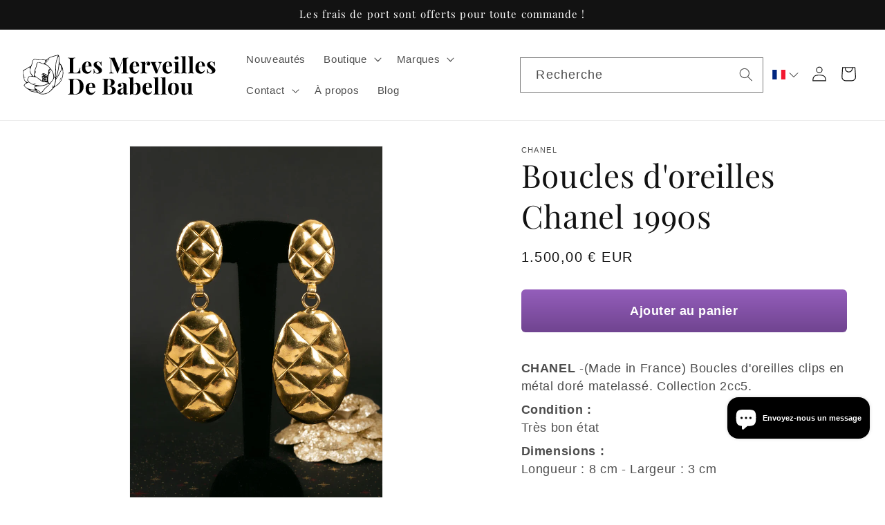

--- FILE ---
content_type: text/css
request_url: https://lesmerveillesdebabellou.com/cdn/shop/t/11/assets/overides.css?v=26033766960504656801718704742
body_size: -586
content:
.slider-counter{display:none!important}.slider-buttons{justify-content:space-between!important;position:absolute;top:50%;transform:translateY(-100%);left:0;right:0;pointer-events:none}.slider-button{pointer-events:all;color:rgba(var(--color-foreground),1)!important;background-color:rgba(var(--color-background),1)!important;border-radius:100%}.slider-button .icon{height:2rem!important}.collection .slider-button--next .icon{transform:rotate(0)!important}.collection .slider-button--prev .icon{transform:rotate(180deg)!important}
/*# sourceMappingURL=/cdn/shop/t/11/assets/overides.css.map?v=26033766960504656801718704742 */


--- FILE ---
content_type: text/css
request_url: https://lesmerveillesdebabellou.com/cdn/shop/t/11/assets/component-mega-menu.css?v=107730233241925845081768841459
body_size: 137
content:
.mega-menu{position:static}.mega-menu__content{background-color:rgb(var(--color-background));border-left:0;border-radius:0;border-right:0;left:0;overflow-y:auto;padding-bottom:3rem;padding-top:3rem;position:absolute;right:0;top:100%}.shopify-section-header-sticky .mega-menu__content{max-height:calc(100vh - var(--header-bottom-position-desktop, 20rem) - 4rem)}.header-wrapper--border-bottom .mega-menu__content{border-top:0}.js .mega-menu__content{opacity:0;transform:translateY(-1.5rem)}.mega-menu[open] .mega-menu__content{opacity:1;transform:translateY(0)}.mega-menu__list{display:grid;gap:1.8rem 4rem;grid-template-columns:repeat(6,minmax(0,1fr));list-style:none}.mega-menu__link{color:rgba(var(--color-foreground),.75);display:block;line-height:calc(1 + .3 / var(--font-body-scale));padding-bottom:.6rem;padding-top:.6rem;text-decoration:none;transition:text-decoration var(--duration-short) ease;word-wrap:break-word}.mega-menu__link--level-2{font-weight:700}.header--top-center .mega-menu__list{display:flex;justify-content:center;flex-wrap:wrap;column-gap:0}.header--top-center .mega-menu__list>li{width:16%;padding-right:2.4rem}.mega-menu__link:hover,.mega-menu__link--active{color:rgb(var(--color-foreground));text-decoration:underline}.mega-menu__link--active:hover{text-decoration-thickness:.2rem}.mega-menu .mega-menu__list--condensed{display:block}.mega-menu__list--condensed .mega-menu__link{font-weight:400}.mega-menu__brands{padding:1rem 0}.mega-menu__brands-header{margin-bottom:2rem;padding-bottom:1.5rem;border-bottom:1px solid rgba(var(--color-foreground),.1)}.mega-menu__brands-all-link{display:inline-block;font-size:1.4rem;font-weight:500;color:rgb(var(--color-foreground));text-decoration:underline;text-underline-offset:3px;transition:opacity .2s ease}.mega-menu__brands-all-link:hover{opacity:.7}.mega-menu__brands-grid{display:flex;flex-wrap:wrap;justify-content:center;align-items:center;gap:1.5rem 2rem}@media screen and (min-width: 750px){.mega-menu__brands-grid{gap:2rem 3rem}}@media screen and (min-width: 990px){.mega-menu__brands-grid{gap:2rem 4rem}}.mega-menu__brand-item{display:flex;align-items:center;justify-content:center;width:100%;max-width:140px;height:80px;padding:.75rem;text-decoration:none;transition:transform .2s ease,opacity .2s ease}.mega-menu__brand-item:hover{transform:scale(1.05)}.mega-menu__brand-item--text{border:1px solid rgba(var(--color-foreground),.1);border-radius:4px;background-color:rgba(var(--color-foreground),.02)}.mega-menu__brand-item--text:hover{border-color:rgba(var(--color-foreground),.2);background-color:rgba(var(--color-foreground),.05)}.mega-menu__brand-logo{max-width:100%;max-height:100%;width:auto;height:auto;object-fit:contain;filter:grayscale(0);transition:filter .2s ease}.mega-menu__brand-item:hover .mega-menu__brand-logo{filter:grayscale(0)}.mega-menu__brand-name{font-size:1.2rem;font-weight:500;color:rgb(var(--color-foreground));text-align:center;line-height:1.3}
/*# sourceMappingURL=/cdn/shop/t/11/assets/component-mega-menu.css.map?v=107730233241925845081768841459 */


--- FILE ---
content_type: image/svg+xml
request_url: https://lesmerveillesdebabellou.com/cdn/shop/files/lock-white_a68dc1e5-e821-4112-b527-4d51a8d1dc60.svg?v=1718700459&width=20
body_size: -498
content:
<svg xmlns="http://www.w3.org/2000/svg" fill="none" viewBox="0 0 21 21" height="21" width="21">
<path fill="white" d="M4 19V7.66667H6.4375V6.04762C6.4375 4.92778 6.83373 3.97335 7.62619 3.18433C8.41865 2.39532 9.37658 2.00054 10.5 2C11.6234 1.99946 12.5816 2.39424 13.3746 3.18433C14.1676 3.97443 14.5636 4.92886 14.5625 6.04762V7.66667H17V19H4ZM10.5 14.9524C10.9469 14.9524 11.3296 14.794 11.6481 14.4772C11.9666 14.1604 12.1255 13.7791 12.125 13.3333C12.1245 12.8876 11.9655 12.5065 11.6481 12.1903C11.3306 11.874 10.948 11.7154 10.5 11.7143C10.052 11.7132 9.66963 11.8719 9.35275 12.1903C9.03588 12.5087 8.87663 12.8897 8.875 13.3333C8.87337 13.777 9.03263 14.1582 9.35275 14.4772C9.67288 14.7961 10.0553 14.9545 10.5 14.9524ZM8.0625 7.66667H12.9375V6.04762C12.9375 5.37302 12.7005 4.7996 12.2266 4.32738C11.7526 3.85516 11.1771 3.61905 10.5 3.61905C9.82292 3.61905 9.2474 3.85516 8.77344 4.32738C8.29948 4.7996 8.0625 5.37302 8.0625 6.04762V7.66667Z"></path>
</svg>


--- FILE ---
content_type: image/svg+xml
request_url: https://lesmerveillesdebabellou.com/cdn/shop/files/logo-lmdb.svg?v=1715626368&width=280
body_size: 12667
content:
<svg xmlns="http://www.w3.org/2000/svg" fill="none" viewBox="0 0 238 51" height="51" width="238">
<path fill="black" d="M44.5727 2.77544C44.8811 3.66011 45.1332 6.18849 45.1332 8.39404C45.1332 11.1533 45.3165 12.3644 45.7213 12.2765C46.7136 12.061 48.6146 15.3754 49.2471 18.4238C49.5774 20.0138 49.7402 22.981 49.6095 25.0169C49.2114 31.2311 45.5534 37.1669 40.4767 39.8368C39.4599 40.3716 37.6222 42.0398 36.393 43.5435C35.0316 45.2097 32.9611 46.9428 31.0954 47.9787C28.4966 49.4216 27.5216 49.6801 24.6584 49.6852C21.8942 49.6903 20.9432 49.4604 19.4031 48.4144C17.9615 47.4357 16.8676 47.1374 14.7175 47.1374C12.1779 47.1374 7.33765 45.4559 7.99207 44.8011C8.11407 44.679 8.99259 44.9676 9.9441 45.4426C10.8956 45.9176 12.914 46.4095 14.4296 46.5352C16.9426 46.7436 17.1407 46.6848 16.6818 45.8645C16.2984 45.1791 15.3428 44.9155 12.6623 44.7556C10.7277 44.6407 8.61893 44.4972 7.97523 44.4374C6.62044 44.3107 1.23296 39.7448 1.23296 38.7228C1.23296 38.3443 1.94813 37.432 2.82205 36.696C4.41114 35.3582 4.41114 35.3582 3.0977 34.1405C2.3759 33.4704 1.68523 32.386 1.56374 31.7296C1.44276 31.0738 1.0543 29.1579 0.701562 27.4723C0.348318 25.7867 0.0364222 23.4882 0.00834646 22.3645C-0.041169 20.3928 0.049184 20.2764 2.59693 19.0444C4.04921 18.342 5.65719 17.3833 6.17021 16.9134C6.68374 16.4435 7.70621 15.9087 8.44333 15.7248C9.96861 15.3437 10.8344 13.7685 11.2713 10.5787C11.4576 9.21845 12.0299 7.94353 12.7639 7.25398C13.7864 6.29217 14.2627 6.19257 16.1437 6.54399C17.3484 6.76873 20.4378 6.97305 23.0095 6.99705C25.5813 7.02106 27.8539 7.20801 28.0601 7.41232C28.2663 7.61663 29.2464 7.07061 30.2383 6.19921C32.3164 4.37368 34.3496 3.44507 39.0076 2.1957C43.731 0.928449 43.9367 0.949902 44.5727 2.77544ZM40.2838 2.48531C39.1608 2.85819 37.321 3.39808 36.1954 3.68412C32.2924 4.67708 28.5129 7.94353 27.5833 11.1272C27.3506 11.9241 27.7207 12.3986 29.2679 13.2843C30.3582 13.909 31.7896 15.1175 32.4491 15.97C33.1081 16.8225 34.3756 18.437 35.2654 19.5577C36.9984 21.7413 38.367 25.3398 38.5666 28.2384C38.6697 29.7366 38.1388 30.7719 35.2899 34.6309C33.42 37.1633 30.7477 40.0891 29.3516 41.1326C27.955 42.1757 26.2035 44.0686 25.4598 45.3389C23.7574 48.2453 21.7895 48.61 19.8651 46.3758C18.7282 45.056 16.547 43.7999 16.547 44.4655C16.547 45.0468 19.6001 47.9005 20.9799 48.6084C22.8319 49.5585 27.0448 49.2893 29.6972 48.0512C33.2991 46.3692 37.0908 42.3355 38.4931 38.6937C39.8734 35.108 40.4905 29.7708 39.5247 29.7708C39.1153 29.7708 39.0377 29.4608 39.3001 28.8769C39.5211 28.3856 39.853 23.9606 40.0383 19.0444C40.3119 11.7678 40.5681 9.63065 41.4145 7.55176C42.6825 4.4365 43.3216 1.65529 42.7488 1.74213C42.5161 1.77737 41.4068 2.11193 40.2838 2.48531ZM42.3073 6.85352C40.9112 10.7968 40.7892 11.7085 40.7259 18.6449C40.6886 22.7797 40.5002 26.8021 40.3073 27.5836C39.7483 29.8464 40.8382 28.3176 41.7662 25.5359C43.5584 20.166 45.0847 6.93423 44.2455 4.04422C43.8489 2.6789 43.7182 2.86789 42.3073 6.85352ZM31.4782 7.59467C30.566 8.31385 29.8192 9.21743 29.8192 9.60153C29.8192 9.98615 29.5895 10.4428 29.3087 10.6165C29.028 10.7901 28.7983 10.6967 28.7983 10.4091C28.7983 9.64597 31.8646 6.27379 32.5522 6.28043C32.8738 6.28349 32.3904 6.87498 31.4782 7.59467ZM13.0314 7.74944C12.4 8.38128 11.9528 9.48201 11.9528 10.403C11.9528 11.2692 11.2637 13.5489 10.4214 15.4689C8.70775 19.3759 8.68222 19.5516 9.43108 22.2505C9.93134 24.0526 12.6256 27.7277 13.4464 27.7277C13.6486 27.7277 13.8119 26.2913 13.8104 24.5353C13.8073 22.152 14.1539 20.5823 15.1769 18.3426C15.9304 16.6922 16.547 14.8064 16.547 14.1526C16.547 10.5056 19.007 9.0361 22.1514 10.8044C25.1193 12.4737 26.5537 12.2683 27.2781 10.0715C27.6089 9.0693 27.7217 8.09268 27.5292 7.90063C27.3363 7.70857 25.0739 7.54002 22.5011 7.52571C19.9284 7.5109 16.9875 7.31272 15.9666 7.08491C14.4194 6.73962 13.9298 6.85046 13.0314 7.74944ZM18.1866 10.9995C17.8967 11.351 17.5072 12.5574 17.3209 13.6812C17.1346 14.8049 16.4429 16.9885 15.7839 18.5336C14.6072 21.2913 14.2749 23.0642 14.4281 25.7637C14.4883 26.8241 15.0891 27.4626 17.1851 28.6946C18.6593 29.5609 20.7252 31.0013 21.7768 31.8951C22.8283 32.7895 23.7696 33.4244 23.8681 33.3059C23.9667 33.1879 23.9029 31.6678 23.7267 29.9286C23.4695 27.39 23.5353 26.8736 24.0606 27.3098C24.5466 27.7134 24.7145 27.6398 24.7145 27.0238C24.7145 26.5682 24.3699 26.1953 23.9488 26.1953C22.9524 26.1953 22.9748 25.4552 24.0024 24.4265C24.5256 23.9034 25.2178 23.7288 25.9167 23.9443C27.6288 24.4719 29.7196 25.6207 30.1061 26.2464C30.7523 27.293 31.3348 25.54 31.3429 22.5213C31.3491 20.1666 31.5512 19.4724 32.4052 18.8738C33.4512 18.1408 33.4461 18.1199 31.8187 16.2652C29.8983 14.076 28.2561 13.1397 25.4623 12.6412C24.349 12.4425 22.7221 11.848 21.8467 11.3203C19.9917 10.2022 18.9227 10.1082 18.1866 10.9995ZM44.9112 13.5111C44.7887 13.8855 44.4247 15.9158 44.1016 18.0228C43.4022 22.5866 42.4763 25.9716 41.3093 28.2298C40.6687 29.4689 40.6253 29.8285 41.1347 29.6615C41.6901 29.4796 44.4763 24.71 47.1874 19.2998C47.5411 18.5933 47.5003 17.5028 47.0541 15.7636C46.4212 13.2945 45.3502 12.1682 44.9112 13.5111ZM6.11763 17.6561C5.29476 18.2792 3.68678 19.2487 2.54435 19.8105C0.106867 21.0093 -0.192267 22.058 0.946588 25.4143C1.38457 26.7066 1.74343 28.6925 1.74343 29.828C1.74343 31.4288 2.07881 32.2277 3.23553 33.3856C4.05636 34.2069 5.20491 34.8786 5.78787 34.8786C7.06608 34.8786 7.12019 34.4935 6.01401 33.2707C5.24014 32.4151 5.2529 32.1715 6.1891 29.9102C7.17124 27.5387 7.25649 27.4733 9.32031 27.5162C10.4878 27.5407 11.4423 27.4784 11.4423 27.3778C11.4423 27.2772 10.8104 26.2398 10.0385 25.0726C8.87875 23.3186 8.63475 22.3885 8.63475 19.7201C8.63475 17.8966 8.4127 16.4976 8.12428 16.5068C7.84353 16.5155 6.94051 17.0329 6.11763 17.6561ZM47.5947 19.7385C47.123 20.6212 46.0613 22.722 45.2343 24.4076C44.4074 26.0932 43.0128 28.3656 42.1353 29.4582C41.097 30.7495 40.539 32.0121 40.539 33.0699C40.539 33.9648 40.1684 35.7842 39.7161 37.1138C39.2634 38.4434 38.9913 39.6294 39.1112 39.75C39.5615 40.2005 43.9188 36.7312 45.5074 34.6575C46.415 33.4724 47.5182 31.486 47.9592 30.2433C48.9781 27.3691 49.4222 22.3987 48.875 19.9939C48.4513 18.1347 48.4513 18.1347 47.5947 19.7385ZM32.7105 19.3861C32.5231 19.574 32.7299 20.1262 33.1699 20.613C33.9024 21.4226 33.8529 21.7311 32.5926 24.2201C30.8085 27.7425 30.3552 32.4585 31.5737 34.8163C32.0453 35.7291 32.6227 36.4038 32.8565 36.316C33.0903 36.2276 34.2577 34.9139 35.4517 33.3968C37.3649 30.9645 37.6222 30.3275 37.6222 28.0168C37.6222 23.5255 34.3394 17.7567 32.7105 19.3861ZM15.838 22.7057C15.5261 23.8769 15.204 24.4908 15.1228 24.0705C14.9763 23.3145 15.8272 20.5767 16.2081 20.5767C16.3168 20.5767 16.1499 21.5349 15.838 22.7057ZM32.2235 21.5983C32.3705 22.1601 32.5788 22.6198 32.6865 22.6198C32.7937 22.6198 32.882 22.1601 32.882 21.5983C32.882 21.0364 32.6737 20.5767 32.4195 20.5767C32.1648 20.5767 32.077 21.0364 32.2235 21.5983ZM24.2142 24.9061C23.8115 25.3913 23.7727 25.6845 24.1116 25.6845C24.7283 25.6845 25.4475 24.7156 25.0938 24.3611C24.9651 24.2329 24.5695 24.4781 24.2142 24.9061ZM25.9907 25.1738C26.1642 25.4547 26.5221 25.6845 26.7865 25.6845C27.0509 25.6845 27.2668 25.4547 27.2668 25.1738C27.2668 24.8928 26.9085 24.663 26.471 24.663C26.0336 24.663 25.8171 24.8928 25.9907 25.1738ZM25.225 26.135C25.225 26.416 25.4547 26.7878 25.7354 26.9615C26.0162 27.1352 26.2459 27.0473 26.2459 26.7664C26.2459 26.4854 26.0162 26.1136 25.7354 25.9399C25.4547 25.7663 25.225 25.8541 25.225 26.135ZM27.4945 26.2398C27.3062 26.5452 27.4409 27.0626 27.7947 27.389C28.298 27.8538 28.3695 27.7885 28.1239 27.0892C27.7053 25.8996 28.031 25.9624 29.2888 27.3134C30.4394 28.549 30.6906 27.9907 29.6191 26.5784C28.8473 25.5614 27.9973 25.4256 27.4945 26.2398ZM2.60561 30.1539C2.47748 30.6453 2.37233 30.2433 2.37233 29.26C2.37233 28.2768 2.47748 27.8748 2.60561 28.3661C2.73425 28.8575 2.73425 29.6625 2.60561 30.1539ZM6.85015 29.8867C5.82666 32.0075 5.82462 32.0775 6.75878 33.3376C10.5046 38.3892 22.2188 40.5585 28.6165 37.385C29.98 36.7088 31.0954 35.9257 31.0954 35.6448C31.0954 35.3639 29.567 35.0022 27.6987 34.8418C24.0948 34.5318 23.3807 34.1901 19.3653 30.8598C16.8099 28.74 16.1815 28.5306 10.8175 28.0071C7.89559 27.722 7.89559 27.722 6.85015 29.8867ZM25.225 28.4218C25.225 28.9157 24.9953 29.1783 24.7145 29.0046C24.4337 28.831 24.204 29.1625 24.204 29.7407C24.204 30.7924 24.204 30.7924 25.276 29.7197C26.0555 28.9398 26.1949 28.4938 25.7865 28.0852C25.3781 27.6766 25.225 27.7685 25.225 28.4218ZM26.7564 28.1782C26.7564 28.4591 26.9861 28.831 27.2668 29.0046C27.5476 29.1783 27.7773 29.0904 27.7773 28.8095C27.7773 28.5286 27.5476 28.1567 27.2668 27.9831C26.9861 27.8094 26.7564 27.8972 26.7564 28.1782ZM28.6921 28.8718C29.2306 29.5251 29.2306 29.7121 28.6921 29.8934C28.153 30.0747 28.153 30.2617 28.6921 30.915C29.2015 31.533 29.2102 31.7618 28.7293 31.9222C28.3868 32.0361 28.276 32.4034 28.4828 32.7379C29.2204 33.9321 29.6068 33.31 29.5854 30.963C29.5706 29.3111 29.3286 28.5015 28.7983 28.3258C28.1591 28.1143 28.1418 28.2047 28.6921 28.8718ZM46.1634 31.6505C44.9995 33.7672 44.9969 33.6109 46.1445 30.6284C46.558 29.5552 46.9725 28.9071 47.0659 29.188C47.1598 29.4689 46.7535 30.5773 46.1634 31.6505ZM26.7564 30.2514C26.7564 30.516 26.9861 30.8741 27.2668 31.0478C27.5476 31.2214 27.7773 31.0048 27.7773 30.5671C27.7773 30.1294 27.5476 29.7708 27.2668 29.7708C26.9861 29.7708 26.7564 29.9869 26.7564 30.2514ZM25.5507 31.0478C25.7125 31.4691 25.935 31.8139 26.0453 31.8139C26.1556 31.8139 26.2459 31.4691 26.2459 31.0478C26.2459 30.6264 26.0233 30.2816 25.7513 30.2816C25.4797 30.2816 25.3893 30.6264 25.5507 31.0478ZM24.2117 31.6862C24.2163 31.8972 24.4424 32.4141 24.7145 32.8355C25.1147 33.4551 25.2107 33.3815 25.2173 32.4524C25.2214 31.8206 24.9953 31.3031 24.7145 31.3031C24.4337 31.3031 24.2076 31.4753 24.2117 31.6862ZM26.7564 32.2946C26.7564 32.5592 26.9861 32.9172 27.2668 33.0909C27.5476 33.2645 27.7773 33.048 27.7773 32.6102C27.7773 32.1725 27.5476 31.8139 27.2668 31.8139C26.9861 31.8139 26.7564 32.03 26.7564 32.2946ZM25.7354 33.3161C25.7354 33.5807 25.9652 33.9388 26.2459 34.1124C26.5267 34.2861 26.7564 34.0695 26.7564 33.6318C26.7564 33.1941 26.5267 32.8355 26.2459 32.8355C25.9652 32.8355 25.7354 33.0516 25.7354 33.3161ZM27.9473 34.1978C28.1346 34.3847 28.4409 34.3847 28.6283 34.1978C28.8151 34.0103 28.662 33.8571 28.2878 33.8571C27.9136 33.8571 27.7605 34.0103 27.9473 34.1978ZM4.74754 36.1719C3.45197 36.8237 2.24828 37.7313 2.07268 38.1895C1.26155 40.3052 7.85067 44.0594 12.3903 44.0676C14.8027 44.0722 15.0794 43.9675 14.7369 43.1788C13.9135 41.2808 14.2024 39.8026 15.4556 39.4992C16.4674 39.2545 16.2688 39.1023 14.2234 38.5547C12.8824 38.1962 10.7777 37.2221 9.54594 36.3905C8.31469 35.559 7.26159 34.9031 7.20544 34.9328C7.14929 34.9624 6.0431 35.5197 4.74754 36.1719ZM16.547 37.1419C16.9681 37.3074 16.5159 37.3212 15.5419 37.1725C14.5679 37.0239 13.5398 36.671 13.2565 36.3875C12.7757 35.9063 14.2719 36.2491 16.547 37.1419ZM30.4307 37.2149C28.3388 38.6809 24.9258 39.5462 19.8651 39.8925C15.2831 40.2061 14.7604 40.343 14.7604 41.2276C14.7604 41.8697 15.6476 42.735 17.3025 43.708C18.7007 44.5299 20.1494 45.6377 20.522 46.17C21.714 47.8729 23.396 47.3744 24.9937 44.8445C25.7906 43.5834 27.7763 41.5152 29.4067 40.248C31.0377 38.9812 32.3715 37.7278 32.3715 37.4632C32.3715 36.5611 31.519 36.4523 30.4307 37.2149ZM36.735 40.4497C35.6135 42.6195 35.2501 42.451 36.2996 40.2485C36.7667 39.2683 37.2394 38.5578 37.3501 38.6686C37.4609 38.7795 37.1842 39.5809 36.735 40.4497Z" clip-rule="evenodd" fill-rule="evenodd"></path>
<path fill="black" d="M64.2928 5.26957C63.6395 5.30587 63.1585 5.37847 62.8499 5.48737C62.5595 5.59627 62.3599 5.80499 62.251 6.11353C62.1421 6.42207 62.0877 6.92119 62.0877 7.61087V21.4409C62.0877 22.0217 62.133 22.4482 62.2238 22.7205C62.3145 22.9745 62.4688 23.147 62.6866 23.2377C62.9225 23.3285 63.2946 23.3738 63.8028 23.3738H65.1368C66.371 23.3738 67.4327 22.8203 68.3221 21.7131C69.2295 20.606 69.8194 19.1359 70.0917 17.3028H70.7178C70.6634 17.9199 70.6361 18.7185 70.6361 19.6985C70.6361 21.4409 70.6997 22.8747 70.8267 24C69.5925 23.9456 67.5144 23.9183 64.5923 23.9183C60.6357 23.9183 57.6773 23.9456 55.7171 24V23.4555C56.3161 23.4192 56.7517 23.3466 57.0239 23.2377C57.3143 23.1288 57.5049 22.9201 57.5956 22.6116C57.7045 22.303 57.759 21.8039 57.759 21.1142V7.61087C57.759 6.92119 57.7045 6.42207 57.5956 6.11353C57.5049 5.80499 57.3143 5.59627 57.0239 5.48737C56.7517 5.37847 56.3161 5.30587 55.7171 5.26957V4.72508C56.6428 4.77953 58.0766 4.80676 60.0186 4.80676C61.8699 4.80676 63.2946 4.77953 64.2928 4.72508V5.26957ZM80.3873 22.1487C81.8756 22.1487 83.0735 21.4228 83.9809 19.9708L84.471 20.1341C84.108 21.3139 83.4546 22.3212 82.5108 23.156C81.5852 23.9728 80.4236 24.3811 79.0261 24.3811C77.1022 24.3811 75.5686 23.7731 74.4252 22.5571C73.2999 21.3229 72.7372 19.508 72.7372 17.1122C72.7372 14.662 73.3453 12.7926 74.5613 11.504C75.7773 10.1972 77.3926 9.54381 79.4072 9.54381C82.8194 9.54381 84.5254 11.5584 84.5254 15.5876H76.8754C76.8572 15.8599 76.8481 16.2864 76.8481 16.8672C76.8481 18.0651 77.0115 19.0633 77.3382 19.8619C77.683 20.6605 78.1186 21.2413 78.645 21.6042C79.1894 21.9672 79.7702 22.1487 80.3873 22.1487ZM79.2439 10.1155C78.5905 10.1155 78.046 10.5239 77.6104 11.3406C77.193 12.1392 76.9298 13.3825 76.8209 15.0704H81.0952C81.1315 13.6366 80.9863 12.4568 80.6596 11.5312C80.351 10.5874 79.8791 10.1155 79.2439 10.1155ZM91.7877 9.54381C92.4774 9.54381 93.1126 9.63456 93.6934 9.81606C94.2742 9.9794 94.7189 10.17 95.0274 10.3878C95.2089 10.5148 95.3723 10.5783 95.5175 10.5783C95.6808 10.5783 95.8169 10.4967 95.9258 10.3333C96.0529 10.1518 96.1345 9.89773 96.1708 9.57104H96.7426C96.67 10.4967 96.6337 12.0938 96.6337 14.3625H96.0619C95.8986 13.1647 95.5356 12.1664 94.973 11.3679C94.4285 10.5511 93.6299 10.1428 92.5772 10.1428C92.0327 10.1428 91.579 10.297 91.216 10.6056C90.8711 10.9141 90.6987 11.3406 90.6987 11.8851C90.6987 12.5022 90.9074 13.0376 91.3249 13.4914C91.7423 13.9269 92.3957 14.4624 93.2851 15.0976L94.0746 15.6693C95.1817 16.5042 95.9984 17.2483 96.5248 17.9017C97.0511 18.5551 97.3143 19.3718 97.3143 20.3519C97.3143 21.1505 97.0783 21.8583 96.6064 22.4754C96.1527 23.0925 95.5356 23.5644 94.7552 23.8911C93.9747 24.2178 93.1126 24.3811 92.1688 24.3811C91.1706 24.3811 90.3176 24.1906 89.6097 23.8094C89.029 23.519 88.6115 23.3285 88.3574 23.2377C88.1759 23.1833 88.0126 23.2468 87.8674 23.4283C87.7403 23.5916 87.6405 23.8457 87.5679 24.1906H86.9962C87.0688 23.156 87.1051 21.3411 87.1051 18.7457H87.6768C88.0398 22.0852 89.2649 23.755 91.3521 23.755C91.8785 23.755 92.3231 23.6007 92.6861 23.2922C93.0673 22.9655 93.2578 22.4754 93.2578 21.822C93.2578 21.3139 93.1399 20.8601 92.9039 20.4608C92.6861 20.0615 92.4048 19.7076 92.06 19.3991C91.7151 19.0905 91.1978 18.664 90.5082 18.1195C89.6914 17.4661 89.0653 16.9398 88.6297 16.5405C88.2122 16.1412 87.8492 15.6693 87.5407 15.1248C87.2503 14.5803 87.1051 13.9723 87.1051 13.3008C87.1051 12.1392 87.5588 11.2227 88.4663 10.5511C89.3738 9.87958 90.4809 9.54381 91.7877 9.54381ZM129.603 5.26957C128.986 5.30587 128.541 5.37847 128.269 5.48737C127.997 5.59627 127.806 5.80499 127.697 6.11353C127.606 6.42207 127.561 6.92119 127.561 7.61087V21.1142C127.561 21.8039 127.606 22.303 127.697 22.6116C127.806 22.9201 127.997 23.1288 128.269 23.2377C128.559 23.3466 129.004 23.4192 129.603 23.4555V24C128.605 23.9456 127.18 23.9183 125.329 23.9183C123.387 23.9183 121.953 23.9456 121.027 24V23.4555C121.68 23.4192 122.152 23.3466 122.443 23.2377C122.751 23.1288 122.96 22.9201 123.069 22.6116C123.178 22.303 123.232 21.8039 123.232 21.1142V6.87582L116.671 24.0272H116.236L108.885 6.49467V19.5352C108.885 20.606 108.939 21.3955 109.048 21.9037C109.157 22.3938 109.393 22.7567 109.756 22.9927C110.119 23.2105 110.709 23.3648 111.526 23.4555V24C110.818 23.9456 109.838 23.9183 108.585 23.9183C107.587 23.9183 106.798 23.9456 106.217 24V23.4555C106.816 23.3648 107.251 23.2105 107.524 22.9927C107.814 22.7749 108.005 22.4301 108.095 21.9582C108.204 21.4863 108.259 20.7875 108.259 19.8619V7.61087C108.259 6.92119 108.204 6.42207 108.095 6.11353C108.005 5.80499 107.814 5.59627 107.524 5.48737C107.251 5.37847 106.816 5.30587 106.217 5.26957V4.72508C106.798 4.77953 107.587 4.80676 108.585 4.80676C110.255 4.80676 111.689 4.77953 112.887 4.72508L118.386 17.9834L123.396 4.80676H125.329C127.18 4.80676 128.605 4.77953 129.603 4.72508V5.26957ZM138.942 22.1487C140.43 22.1487 141.628 21.4228 142.536 19.9708L143.026 20.1341C142.663 21.3139 142.009 22.3212 141.066 23.156C140.14 23.9728 138.978 24.3811 137.581 24.3811C135.657 24.3811 134.123 23.7731 132.98 22.5571C131.855 21.3229 131.292 19.508 131.292 17.1122C131.292 14.662 131.9 12.7926 133.116 11.504C134.332 10.1972 135.947 9.54381 137.962 9.54381C141.374 9.54381 143.08 11.5584 143.08 15.5876H135.43C135.412 15.8599 135.403 16.2864 135.403 16.8672C135.403 18.0651 135.566 19.0633 135.893 19.8619C136.238 20.6605 136.673 21.2413 137.2 21.6042C137.744 21.9672 138.325 22.1487 138.942 22.1487ZM137.799 10.1155C137.145 10.1155 136.601 10.5239 136.165 11.3406C135.748 12.1392 135.485 13.3825 135.376 15.0704H139.65C139.686 13.6366 139.541 12.4568 139.214 11.5312C138.906 10.5874 138.434 10.1155 137.799 10.1155ZM154.158 9.54381C154.975 9.54381 155.592 9.78883 156.009 10.2789C156.427 10.7689 156.635 11.3588 156.635 12.0485C156.635 12.72 156.436 13.2736 156.036 13.7092C155.655 14.1266 155.147 14.3353 154.512 14.3353C153.895 14.3353 153.405 14.181 153.042 13.8725C152.679 13.5458 152.497 13.1193 152.497 12.593C152.497 11.7218 152.896 11.0139 153.695 10.4694C153.622 10.4513 153.514 10.4422 153.368 10.4422C153.187 10.4422 153.042 10.4604 152.933 10.4967C152.243 10.6056 151.653 11.023 151.163 11.749C150.691 12.475 150.455 13.2191 150.455 13.9814V21.1959C150.455 22.0308 150.655 22.6116 151.054 22.9382C151.472 23.2649 152.125 23.4283 153.014 23.4283V24C152.76 24 152.552 23.9909 152.388 23.9728C150.537 23.9183 149.303 23.8911 148.686 23.8911C148.196 23.8911 147.079 23.9183 145.337 23.9728C145.192 23.9909 145.01 24 144.793 24V23.4283C145.446 23.4283 145.9 23.2922 146.154 23.0199C146.408 22.7295 146.535 22.2123 146.535 21.4681V12.8924C146.535 12.0575 146.408 11.4495 146.154 11.0684C145.9 10.6872 145.446 10.4967 144.793 10.4967V9.92495C145.373 9.9794 145.936 10.0066 146.481 10.0066C148.096 10.0066 149.421 9.87958 150.455 9.62549V12.1574C150.8 11.3769 151.299 10.7508 151.953 10.2789C152.606 9.78883 153.341 9.54381 154.158 9.54381ZM168.849 10.0066C169.775 10.0066 170.474 9.9794 170.946 9.92495V10.4694C170.565 10.5783 170.22 10.8143 169.911 11.1773C169.621 11.5221 169.339 12.0666 169.067 12.8107L165.092 24.0544C164.893 24.0363 164.593 24.0272 164.194 24.0272C163.813 24.0272 163.522 24.0363 163.323 24.0544L158.477 12.0212C158.223 11.4041 157.96 10.9958 157.687 10.7961C157.433 10.5965 157.17 10.4967 156.898 10.4967V9.92495C158.168 10.0157 159.457 10.0611 160.764 10.0611C161.907 10.0611 163.087 10.0157 164.303 9.92495V10.4967C163.686 10.4967 163.241 10.542 162.969 10.6328C162.715 10.7054 162.588 10.9232 162.588 11.2862C162.588 11.4314 162.633 11.6582 162.724 11.9668L165.827 20.2158L167.788 14.8254C168.078 13.9723 168.223 13.2373 168.223 12.6202C168.223 11.2953 167.561 10.5783 166.236 10.4694V9.92495C167.071 9.9794 167.942 10.0066 168.849 10.0066ZM179.522 22.1487C181.01 22.1487 182.208 21.4228 183.115 19.9708L183.605 20.1341C183.242 21.3139 182.589 22.3212 181.645 23.156C180.72 23.9728 179.558 24.3811 178.161 24.3811C176.237 24.3811 174.703 23.7731 173.56 22.5571C172.434 21.3229 171.872 19.508 171.872 17.1122C171.872 14.662 172.48 12.7926 173.696 11.504C174.912 10.1972 176.527 9.54381 178.542 9.54381C181.954 9.54381 183.66 11.5584 183.66 15.5876H176.01C175.992 15.8599 175.983 16.2864 175.983 16.8672C175.983 18.0651 176.146 19.0633 176.473 19.8619C176.817 20.6605 177.253 21.2413 177.779 21.6042C178.324 21.9672 178.905 22.1487 179.522 22.1487ZM178.378 10.1155C177.725 10.1155 177.18 10.5239 176.745 11.3406C176.327 12.1392 176.064 13.3825 175.955 15.0704H180.23C180.266 13.6366 180.121 12.4568 179.794 11.5312C179.485 10.5874 179.014 10.1155 178.378 10.1155ZM189.071 2.90104C189.833 2.90104 190.432 3.09162 190.868 3.47276C191.321 3.83575 191.548 4.34394 191.548 4.99733C191.548 5.65071 191.321 6.16798 190.868 6.54912C190.432 6.91211 189.833 7.09361 189.071 7.09361C188.309 7.09361 187.701 6.91211 187.247 6.54912C186.811 6.16798 186.593 5.65071 186.593 4.99733C186.593 4.34394 186.811 3.83575 187.247 3.47276C187.701 3.09162 188.309 2.90104 189.071 2.90104ZM191.194 21.4681C191.194 22.2123 191.321 22.7295 191.575 23.0199C191.848 23.2922 192.301 23.4283 192.937 23.4283V24C191.122 23.9274 189.915 23.8911 189.316 23.8911C188.753 23.8911 187.492 23.9274 185.532 24V23.4283C186.185 23.4283 186.639 23.2922 186.893 23.0199C187.147 22.7295 187.274 22.2123 187.274 21.4681V12.8924C187.274 12.0575 187.147 11.4495 186.893 11.0684C186.639 10.6872 186.185 10.4967 185.532 10.4967V9.92495C186.112 9.9794 186.675 10.0066 187.22 10.0066C188.835 10.0066 190.16 9.87958 191.194 9.62549V21.4681ZM199.968 21.4681C199.968 22.2123 200.095 22.7295 200.349 23.0199C200.603 23.2922 201.057 23.4283 201.711 23.4283V24C199.823 23.9274 198.607 23.8911 198.063 23.8911C197.445 23.8911 196.193 23.9274 194.306 24V23.4283C194.941 23.4283 195.385 23.2922 195.64 23.0199C195.912 22.7295 196.048 22.2123 196.048 21.4681V5.95018C196.048 5.1153 195.912 4.50729 195.64 4.12614C195.385 3.745 194.941 3.55443 194.306 3.55443V2.98272C194.886 3.03717 195.449 3.06439 195.993 3.06439C197.572 3.06439 198.897 2.93734 199.968 2.68325V21.4681ZM208.878 21.4681C208.878 22.2123 209.005 22.7295 209.259 23.0199C209.513 23.2922 209.967 23.4283 210.62 23.4283V24C208.732 23.9274 207.516 23.8911 206.972 23.8911C206.355 23.8911 205.102 23.9274 203.215 24V23.4283C203.85 23.4283 204.295 23.2922 204.549 23.0199C204.821 22.7295 204.957 22.2123 204.957 21.4681V5.95018C204.957 5.1153 204.821 4.50729 204.549 4.12614C204.295 3.745 203.85 3.55443 203.215 3.55443V2.98272C203.796 3.03717 204.358 3.06439 204.903 3.06439C206.482 3.06439 207.807 2.93734 208.878 2.68325V21.4681ZM219.812 22.1487C221.3 22.1487 222.498 21.4228 223.405 19.9708L223.895 20.1341C223.532 21.3139 222.879 22.3212 221.935 23.156C221.01 23.9728 219.848 24.3811 218.451 24.3811C216.527 24.3811 214.993 23.7731 213.85 22.5571C212.724 21.3229 212.162 19.508 212.162 17.1122C212.162 14.662 212.77 12.7926 213.986 11.504C215.202 10.1972 216.817 9.54381 218.832 9.54381C222.244 9.54381 223.95 11.5584 223.95 15.5876H216.3C216.282 15.8599 216.273 16.2864 216.273 16.8672C216.273 18.0651 216.436 19.0633 216.763 19.8619C217.107 20.6605 217.543 21.2413 218.069 21.6042C218.614 21.9672 219.195 22.1487 219.812 22.1487ZM218.668 10.1155C218.015 10.1155 217.47 10.5239 217.035 11.3406C216.617 12.1392 216.354 13.3825 216.245 15.0704H220.52C220.556 13.6366 220.411 12.4568 220.084 11.5312C219.775 10.5874 219.304 10.1155 218.668 10.1155ZM231.212 9.54381C231.902 9.54381 232.537 9.63456 233.118 9.81606C233.699 9.9794 234.143 10.17 234.452 10.3878C234.633 10.5148 234.797 10.5783 234.942 10.5783C235.105 10.5783 235.241 10.4967 235.35 10.3333C235.477 10.1518 235.559 9.89773 235.595 9.57104H236.167C236.094 10.4967 236.058 12.0938 236.058 14.3625H235.486C235.323 13.1647 234.96 12.1664 234.397 11.3679C233.853 10.5511 233.054 10.1428 232.002 10.1428C231.457 10.1428 231.003 10.297 230.64 10.6056C230.296 10.9141 230.123 11.3406 230.123 11.8851C230.123 12.5022 230.332 13.0376 230.749 13.4914C231.167 13.9269 231.82 14.4624 232.709 15.0976L233.499 15.6693C234.606 16.5042 235.423 17.2483 235.949 17.9017C236.476 18.5551 236.739 19.3718 236.739 20.3519C236.739 21.1505 236.503 21.8583 236.031 22.4754C235.577 23.0925 234.96 23.5644 234.18 23.8911C233.399 24.2178 232.537 24.3811 231.593 24.3811C230.595 24.3811 229.742 24.1906 229.034 23.8094C228.453 23.519 228.036 23.3285 227.782 23.2377C227.6 23.1833 227.437 23.2468 227.292 23.4283C227.165 23.5916 227.065 23.8457 226.992 24.1906H226.421C226.493 23.156 226.53 21.3411 226.53 18.7457H227.101C227.464 22.0852 228.689 23.755 230.777 23.755C231.303 23.755 231.748 23.6007 232.111 23.2922C232.492 22.9655 232.682 22.4754 232.682 21.822C232.682 21.3139 232.564 20.8601 232.328 20.4608C232.111 20.0615 231.829 19.7076 231.484 19.3991C231.14 19.0905 230.622 18.664 229.933 18.1195C229.116 17.4661 228.49 16.9398 228.054 16.5405C227.637 16.1412 227.274 15.6693 226.965 15.1248C226.675 14.5803 226.53 13.9723 226.53 13.3008C226.53 12.1392 226.983 11.2227 227.891 10.5511C228.798 9.87958 229.905 9.54381 231.212 9.54381ZM64.1295 30.7251C67.6687 30.7251 70.3185 31.5327 72.079 33.1481C73.8396 34.7452 74.7198 37.0775 74.7198 40.1447C74.7198 42.1231 74.2842 43.8563 73.413 45.3446C72.56 46.8147 71.3168 47.9582 69.6833 48.7749C68.068 49.5916 66.135 50 63.8845 50L62.1966 49.9728C61.1439 49.9365 60.3816 49.9183 59.9097 49.9183C58.0403 49.9183 56.6428 49.9456 55.7171 50V49.4555C56.3161 49.4192 56.7517 49.3466 57.0239 49.2377C57.3143 49.1288 57.5049 48.9201 57.5956 48.6116C57.7045 48.303 57.759 47.8039 57.759 47.1142V33.6109C57.759 32.9212 57.7045 32.4221 57.5956 32.1135C57.5049 31.805 57.3143 31.5963 57.0239 31.4874C56.7517 31.3785 56.3161 31.3059 55.7171 31.2696V30.7251C56.4794 30.7795 57.5775 30.8068 59.0113 30.8068H59.8553L60.9442 30.7795C62.4325 30.7432 63.4943 30.7251 64.1295 30.7251ZM64.1023 31.2151C63.5396 31.2151 63.1131 31.2786 62.8227 31.4057C62.5505 31.5327 62.3599 31.7596 62.251 32.0863C62.1421 32.413 62.0877 32.903 62.0877 33.5564V47.1687C62.0877 47.822 62.1421 48.3121 62.251 48.6388C62.3599 48.9655 62.5505 49.1923 62.8227 49.3194C63.1131 49.4464 63.5487 49.51 64.1295 49.51C66.3256 49.51 67.8865 48.7477 68.8121 47.2231C69.7377 45.6804 70.2005 43.3572 70.2005 40.2536C70.2005 37.1501 69.7196 34.8723 68.7577 33.4203C67.8139 31.9502 66.2621 31.2151 64.1023 31.2151ZM84.8804 48.1487C86.3687 48.1487 87.5666 47.4228 88.474 45.9708L88.9641 46.1341C88.6011 47.3139 87.9477 48.3212 87.0039 49.156C86.0783 49.9728 84.9167 50.3811 83.5192 50.3811C81.5953 50.3811 80.0617 49.7731 78.9183 48.5571C77.793 47.3229 77.2303 45.508 77.2303 43.1122C77.2303 40.662 77.8384 38.7926 79.0544 37.504C80.2704 36.1972 81.8857 35.5438 83.9003 35.5438C87.3125 35.5438 89.0185 37.5584 89.0185 41.5876H81.3685C81.3503 41.8599 81.3412 42.2864 81.3412 42.8672C81.3412 44.0651 81.5046 45.0633 81.8313 45.8619C82.1761 46.6605 82.6117 47.2413 83.1381 47.6042C83.6825 47.9672 84.2633 48.1487 84.8804 48.1487ZM83.737 36.1155C83.0836 36.1155 82.5391 36.5239 82.1035 37.3406C81.6861 38.1392 81.4229 39.3825 81.314 41.0704H85.5883C85.6246 39.6366 85.4794 38.4568 85.1527 37.5312C84.8441 36.5874 84.3722 36.1155 83.737 36.1155ZM107.504 39.8725C109.863 40.054 111.597 40.5985 112.704 41.506C113.811 42.4135 114.365 43.4843 114.365 44.7185C114.365 46.4064 113.702 47.7131 112.377 48.6388C111.052 49.5463 109.21 50 106.851 50C106.324 50 105.88 49.9909 105.517 49.9728C104.319 49.9365 103.148 49.9183 102.005 49.9183C100.135 49.9183 98.7377 49.9456 97.8121 50V49.4555C98.4111 49.4192 98.8466 49.3466 99.1189 49.2377C99.4093 49.1288 99.5999 48.9201 99.6906 48.6116C99.7995 48.303 99.8539 47.8039 99.8539 47.1142V33.6109C99.8539 32.9212 99.7995 32.4221 99.6906 32.1135C99.5999 31.805 99.4093 31.5963 99.1189 31.4874C98.8466 31.3785 98.4111 31.3059 97.8121 31.2696V30.7251C98.7377 30.7795 100.117 30.8068 101.95 30.8068L104.972 30.7795C105.335 30.7614 105.753 30.7523 106.224 30.7523C108.402 30.7523 110.063 31.1425 111.207 31.923C112.368 32.7034 112.949 33.7379 112.949 35.0265C112.949 36.0792 112.486 37.0593 111.56 37.9668C110.653 38.8743 109.301 39.4914 107.504 39.8181V39.8725ZM105.871 31.2696C105.381 31.2696 105.018 31.3331 104.782 31.4601C104.564 31.5872 104.41 31.8141 104.319 32.1408C104.228 32.4674 104.183 32.9575 104.183 33.6109V39.7636H105.353C106.533 39.7636 107.359 39.3643 107.831 38.5657C108.303 37.749 108.539 36.6691 108.539 35.326C108.539 33.9648 108.321 32.9484 107.885 32.2769C107.468 31.6053 106.796 31.2696 105.871 31.2696ZM106.061 49.3738C108.584 49.3738 109.845 47.7857 109.845 44.6096C109.845 43.1757 109.482 42.0868 108.756 41.3426C108.03 40.5985 106.887 40.2264 105.326 40.2264H104.183V47.1142C104.183 47.7676 104.228 48.2486 104.319 48.5571C104.41 48.8656 104.582 49.0834 104.836 49.2105C105.108 49.3194 105.517 49.3738 106.061 49.3738ZM119.72 50.1906C118.559 50.1906 117.688 49.8911 117.107 49.2922C116.544 48.6932 116.263 47.9037 116.263 46.9236C116.263 46.1069 116.472 45.4354 116.889 44.909C117.325 44.3645 117.842 43.9471 118.441 43.6567C119.058 43.3663 119.838 43.0578 120.782 42.7311C121.78 42.3862 122.506 42.0777 122.96 41.8054C123.432 41.515 123.668 41.1248 123.668 40.6348V38.5113C123.668 37.749 123.486 37.1591 123.123 36.7417C122.779 36.3061 122.234 36.0883 121.49 36.0883C120.619 36.0883 119.956 36.3061 119.502 36.7417C120.011 36.9232 120.401 37.1954 120.673 37.5584C120.964 37.9214 121.109 38.3479 121.109 38.838C121.109 39.4551 120.9 39.9451 120.483 40.3081C120.065 40.6711 119.557 40.8526 118.958 40.8526C118.323 40.8526 117.833 40.6529 117.488 40.2536C117.143 39.8544 116.971 39.3552 116.971 38.7563C116.971 38.2481 117.089 37.8216 117.325 37.4767C117.579 37.1138 117.96 36.778 118.468 36.4694C118.958 36.179 119.557 35.9522 120.265 35.7888C120.991 35.6255 121.78 35.5438 122.633 35.5438C123.523 35.5438 124.294 35.6346 124.947 35.8161C125.601 35.9976 126.145 36.3061 126.581 36.7417C126.98 37.141 127.243 37.631 127.37 38.2118C127.516 38.7926 127.588 39.5821 127.588 40.5803V47.9854C127.588 48.421 127.624 48.7295 127.697 48.911C127.788 49.0925 127.951 49.1833 128.187 49.1833C128.459 49.1833 128.786 49.029 129.167 48.7205L129.439 49.1833C128.623 49.8548 127.624 50.1906 126.445 50.1906C125.447 50.1906 124.748 49.9909 124.348 49.5916C123.949 49.1923 123.74 48.6569 123.722 47.9854C122.815 49.4555 121.481 50.1906 119.72 50.1906ZM121.817 48.4482C122.524 48.4482 123.141 48.0761 123.668 47.332V41.751C123.45 42.114 122.987 42.5133 122.279 42.9489C121.572 43.4026 121.036 43.8563 120.673 44.3101C120.31 44.7638 120.129 45.4172 120.129 46.2702C120.129 47.0144 120.283 47.5679 120.591 47.9309C120.9 48.2758 121.308 48.4482 121.817 48.4482ZM139.851 35.5438C141.321 35.5438 142.51 36.1518 143.417 37.3679C144.325 38.5657 144.778 40.3081 144.778 42.5949C144.778 45.2629 144.198 47.2322 143.036 48.5027C141.874 49.755 140.377 50.3811 138.544 50.3811C137.292 50.3811 136.275 50.0635 135.495 49.4283C134.841 49.3738 134.188 49.4464 133.535 49.6461C132.881 49.8457 132.364 50.1089 131.983 50.4356L131.575 50.1906C131.702 49.7368 131.765 49.2286 131.765 48.666V31.9774C131.765 31.1425 131.629 30.5345 131.357 30.1534C131.103 29.7722 130.658 29.5817 130.023 29.5817V29.0099C130.585 29.0644 131.148 29.0916 131.711 29.0916C133.29 29.0916 134.615 28.9646 135.685 28.7105V38.1301C136.067 37.2953 136.62 36.66 137.346 36.2244C138.072 35.7707 138.907 35.5438 139.851 35.5438ZM137.7 49.8094C138.698 49.8094 139.442 49.2468 139.932 48.1215C140.423 46.9962 140.668 45.2811 140.668 42.9761C140.668 40.7437 140.459 39.1465 140.041 38.1846C139.624 37.2045 139.025 36.7145 138.245 36.7145C137.664 36.7145 137.128 36.9323 136.638 37.3679C136.166 37.7853 135.849 38.357 135.685 39.083V49.0744C136.284 49.5644 136.956 49.8094 137.7 49.8094ZM154.764 48.1487C156.252 48.1487 157.45 47.4228 158.358 45.9708L158.848 46.1341C158.485 47.3139 157.831 48.3212 156.887 49.156C155.962 49.9728 154.8 50.3811 153.403 50.3811C151.479 50.3811 149.945 49.7731 148.802 48.5571C147.677 47.3229 147.114 45.508 147.114 43.1122C147.114 40.662 147.722 38.7926 148.938 37.504C150.154 36.1972 151.769 35.5438 153.784 35.5438C157.196 35.5438 158.902 37.5584 158.902 41.5876H151.252C151.234 41.8599 151.225 42.2864 151.225 42.8672C151.225 44.0651 151.388 45.0633 151.715 45.8619C152.06 46.6605 152.495 47.2413 153.022 47.6042C153.566 47.9672 154.147 48.1487 154.764 48.1487ZM153.621 36.1155C152.967 36.1155 152.423 36.5239 151.987 37.3406C151.57 38.1392 151.306 39.3825 151.198 41.0704H155.472C155.508 39.6366 155.363 38.4568 155.036 37.5312C154.728 36.5874 154.256 36.1155 153.621 36.1155ZM166.328 47.4681C166.328 48.2123 166.455 48.7295 166.709 49.0199C166.963 49.2922 167.417 49.4283 168.07 49.4283V50C166.183 49.9274 164.966 49.8911 164.422 49.8911C163.805 49.8911 162.553 49.9274 160.665 50V49.4283C161.3 49.4283 161.745 49.2922 161.999 49.0199C162.271 48.7295 162.407 48.2123 162.407 47.4681V31.9502C162.407 31.1153 162.271 30.5073 161.999 30.1261C161.745 29.745 161.3 29.5544 160.665 29.5544V28.9827C161.246 29.0372 161.808 29.0644 162.353 29.0644C163.932 29.0644 165.257 28.9373 166.328 28.6832V47.4681ZM175.237 47.4681C175.237 48.2123 175.364 48.7295 175.618 49.0199C175.872 49.2922 176.326 49.4283 176.979 49.4283V50C175.092 49.9274 173.876 49.8911 173.331 49.8911C172.714 49.8911 171.462 49.9274 169.574 50V49.4283C170.21 49.4283 170.654 49.2922 170.908 49.0199C171.181 48.7295 171.317 48.2123 171.317 47.4681V31.9502C171.317 31.1153 171.181 30.5073 170.908 30.1261C170.654 29.745 170.21 29.5544 169.574 29.5544V28.9827C170.155 29.0372 170.718 29.0644 171.262 29.0644C172.841 29.0644 174.166 28.9373 175.237 28.6832V47.4681ZM185.191 35.5438C187.278 35.5438 188.912 36.1427 190.092 37.3406C191.271 38.5204 191.861 40.3988 191.861 42.9761C191.861 45.5533 191.271 47.4318 190.092 48.6116C188.912 49.7913 187.278 50.3811 185.191 50.3811C183.122 50.3811 181.489 49.7913 180.291 48.6116C179.111 47.4318 178.521 45.5533 178.521 42.9761C178.521 40.3988 179.111 38.5204 180.291 37.3406C181.489 36.1427 183.122 35.5438 185.191 35.5438ZM185.191 36.0883C184.411 36.0883 183.785 36.66 183.313 37.8034C182.859 38.9287 182.632 40.6529 182.632 42.9761C182.632 45.2992 182.859 47.0235 183.313 48.1487C183.785 49.274 184.411 49.8367 185.191 49.8367C185.99 49.8367 186.616 49.2831 187.07 48.176C187.523 47.0507 187.75 45.3174 187.75 42.9761C187.75 40.6348 187.514 38.9015 187.042 37.7762C186.589 36.6509 185.972 36.0883 185.191 36.0883ZM207.414 47.0325C207.414 47.8674 207.541 48.4754 207.795 48.8566C208.067 49.2377 208.521 49.4283 209.156 49.4283V50C208.594 49.9456 208.031 49.9183 207.468 49.9183C205.889 49.9183 204.564 50.0454 203.494 50.2995V47.8493C202.659 49.5372 201.198 50.3811 199.11 50.3811C197.749 50.3811 196.76 50.0272 196.143 49.3194C195.853 48.9745 195.635 48.5299 195.49 47.9854C195.363 47.4228 195.299 46.6877 195.299 45.7802V38.8924C195.299 38.0575 195.163 37.4495 194.891 37.0684C194.637 36.6872 194.192 36.4967 193.557 36.4967V35.925C194.119 35.9794 194.682 36.0066 195.245 36.0066C196.824 36.0066 198.149 35.8796 199.219 35.6255V46.8964C199.219 47.6587 199.328 48.2304 199.546 48.6116C199.782 48.9927 200.218 49.1833 200.853 49.1833C201.579 49.1833 202.196 48.8838 202.704 48.2849C203.23 47.6678 203.494 46.9146 203.494 46.0252V38.8924C203.494 38.0575 203.357 37.4495 203.085 37.0684C202.831 36.6872 202.386 36.4967 201.751 36.4967V35.925C202.332 35.9794 202.895 36.0066 203.439 36.0066C205.018 36.0066 206.343 35.8796 207.414 35.6255V47.0325Z"></path>
</svg>


--- FILE ---
content_type: image/svg+xml
request_url: https://lesmerveillesdebabellou.com/cdn/shop/files/heart.svg?v=1714462570&width=20
body_size: -550
content:
<svg xmlns="http://www.w3.org/2000/svg" fill="none" viewBox="0 0 20 19" height="19" width="20">
<path fill="#633684" d="M10 18.9435L8.55 17.6235C3.4 12.9535 0 9.86351 0 6.09351C0 3.00351 2.42 0.593506 5.5 0.593506C7.24 0.593506 8.91 1.40351 10 2.67351C11.09 1.40351 12.76 0.593506 14.5 0.593506C17.58 0.593506 20 3.00351 20 6.09351C20 9.86351 16.6 12.9535 11.45 17.6235L10 18.9435Z"></path>
</svg>
